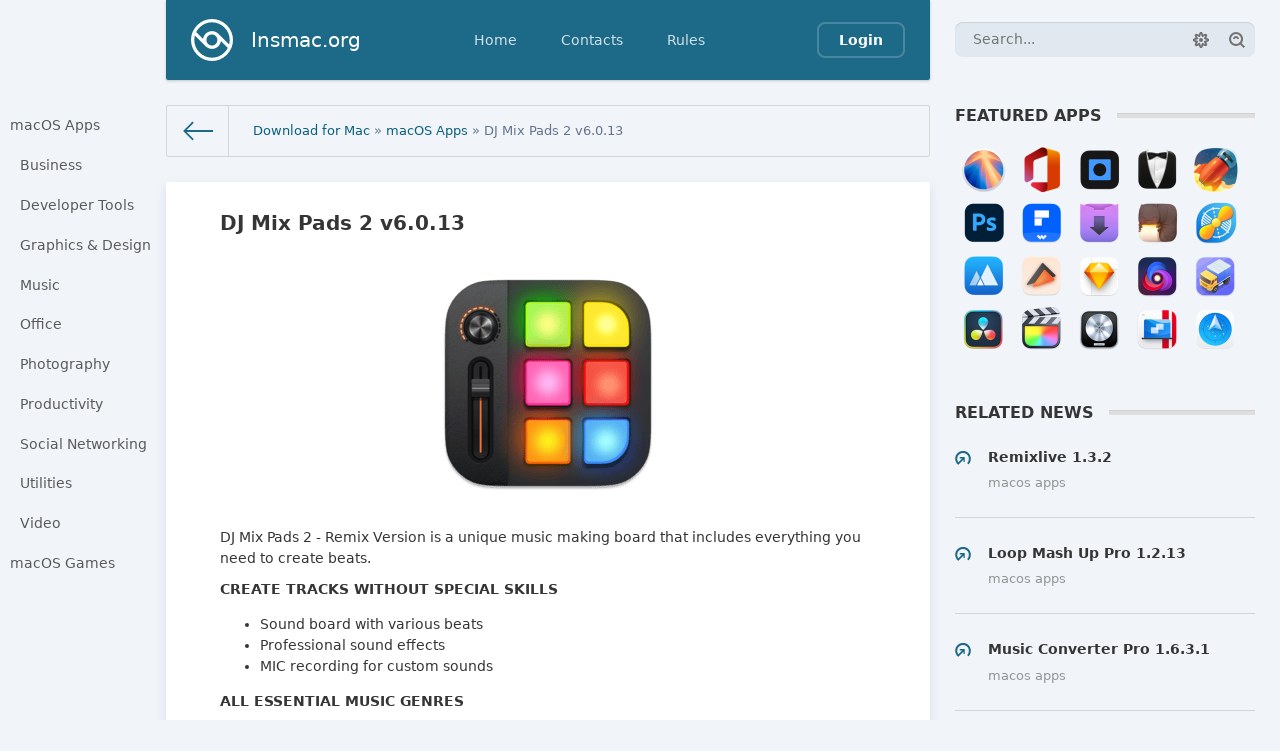

--- FILE ---
content_type: text/html; charset=utf-8
request_url: https://insmac.org/macosx/4305-dj-mix-pads-2-remix-version.html
body_size: 7252
content:
<!DOCTYPE html>
<html>
<head>
	<title>DJ Mix Pads 2 v6.0.13 download | macOS</title>
<meta charset="utf-8">
<meta name="description" content="DJ Mix Pads 2 v6.0.13">
<meta name="keywords" content="">
<meta name="news_keywords" content="music">
<link rel="canonical" href="https://insmac.org/macosx/4305-dj-mix-pads-2-remix-version.html">
<link rel="alternate" type="application/rss+xml" title="Download software for macOS, Games for Mac - InsMac.org RSS" href="https://insmac.org/rss.xml">
<link rel="alternate" type="application/rss+xml" title="Download software for macOS, Games for Mac - InsMac.org RSS Dzen" href="https://insmac.org/rssdzen.xml">
<link rel="preconnect" href="https://insmac.org/" fetchpriority="high">
<meta property="twitter:title" content="DJ Mix Pads 2 v6.0.13 download | macOS">
<meta property="twitter:url" content="https://insmac.org/macosx/4305-dj-mix-pads-2-remix-version.html">
<meta property="twitter:card" content="summary_large_image">
<meta property="twitter:image" content="https://insmac.org/uploads/posts/2025-08/dj-mix-pads.png">
<meta property="twitter:description" content="DJ Mix Pads 2 - Remix Version is a unique music making board that includes everything you need to create beats. CREATE TRACKS WITHOUT SPECIAL SKILLS Sound board with various beats Professional sound effects MIC recording for custom sounds ALL ESSENTIAL MUSIC GENRES Dubstep EDM Future Bass and">
<meta property="og:type" content="article">
<meta property="og:site_name" content="Download software for macOS, Games for Mac - InsMac.org">
<meta property="og:title" content="DJ Mix Pads 2 v6.0.13 download | macOS">
<meta property="og:url" content="https://insmac.org/macosx/4305-dj-mix-pads-2-remix-version.html">
<meta property="og:image" content="https://insmac.org/uploads/posts/2025-08/dj-mix-pads.png">
<meta property="og:description" content="DJ Mix Pads 2 - Remix Version is a unique music making board that includes everything you need to create beats. CREATE TRACKS WITHOUT SPECIAL SKILLS Sound board with various beats Professional sound effects MIC recording for custom sounds ALL ESSENTIAL MUSIC GENRES Dubstep EDM Future Bass and">

<script src="/public/js/jquery3.js?v=8777b"></script>
<script src="/public/js/jqueryui.js?v=8777b" defer></script>
<script src="/public/js/dle_js.js?v=8777b" defer></script>
<script src="/public/fancybox/fancybox.js?v=8777b" defer></script>
<script type="application/ld+json">{"@context":"https://schema.org","@graph":[{"@type":"BreadcrumbList","@context":"https://schema.org/","itemListElement":[{"@type":"ListItem","position":1,"item":{"@id":"https://insmac.org/","name":"Download for Mac"}},{"@type":"ListItem","position":2,"item":{"@id":"https://insmac.org/macosx/","name":"macOS Apps"}},{"@type":"ListItem","position":3,"item":{"@id":"https://insmac.org/macosx/4305-dj-mix-pads-2-remix-version.html","name":"DJ Mix Pads 2 v6.0.13"}}]}]}</script>
	<meta name="HandheldFriendly" content="true">
	<meta name="format-detection" content="telephone=no">
	<meta name="viewport" content="initial-scale=1.0, maximum-scale=1.0, width=device-width"> 
	<meta name="mobile-web-app-capable" content="yes">
	<meta name="apple-mobile-web-app-status-bar-style" content="default">

	<link rel="shortcut icon" href="/templates/insmac/images/favicon.ico">
	<link rel="apple-touch-icon" href="/templates/insmac/images/touch-icon-iphone.png">
	<link rel="apple-touch-icon" sizes="76x76" href="/templates/insmac/images/touch-icon-ipad.png">
	<link rel="apple-touch-icon" sizes="120x120" href="/templates/insmac/images/touch-icon-iphone-retina.png">
	<link rel="apple-touch-icon" sizes="152x152" href="/templates/insmac/images/touch-icon-ipad-retina.png">

	<link href="/templates/insmac/css/engine.css" type="text/css" rel="stylesheet">
	<link href="/templates/insmac/css/styles.css" type="text/css" rel="stylesheet">
</head>
<body>
	
	<div class="page showfull">
		<div class="wrp">
			<!-- Header -->
			<header id="header">
				<!-- Search -->
				<form id="q_search" class="rightside" action="/index.php" method="get">
					<div class="q_search">
						<input id="story" name="story" placeholder="Search..." type="search">
						<button class="btn q_search_btn" type="submit" title="Find"><svg class="icon icon-search"><use xlink:href="#icon-search"></use></svg><span class="title_hide">Find</span></button>
						<a class="q_search_adv" href="/index.php?do=search&amp;mode=advanced" title="Extended Search"><svg class="icon icon-set"><use xlink:href="#icon-set"></use></svg><span class="title_hide">Extended Search</span></a>
					</div>
					<input type="hidden" name="do" value="search">
					<input type="hidden" name="subaction" value="search">
				</form>
				<!-- / Search -->
				<div class="header">
					<div class="wrp">
						<div class="midside">
							<div id="header_menu">
								<!-- Logo -->
								<a class="logotype" href="/">
									<span class="logo_icon"><svg class="icon icon-logo"><use xlink:href="#icon-logo"></use></svg></span>
									<span class="logo_title">Insmac.org</span>
								</a>
								<!-- / Logo -->
								<!-- main menu -->
								<nav id="top_menu">
									<a href="/" title="Home">Home</a>
<a href="/index.php?do=feedback" title="Contacts">Contacts</a>
<a href="/rules.html" title="Rules">Rules</a>
								</nav>
								<!-- / main menu -->
								<!-- menu button -->
								<button id="mobile_menu_btn">
									<span class="menu_toggle">
										<i class="mt_1"></i><i class="mt_2"></i><i class="mt_3"></i>
									</span>
									<span class="menu_toggle__title">
										Menu
									</span>
								</button>
								<!-- / menu button -->
								

<ul id="login_pane">
	<li class="dropdown">
		<a data-toggle="dropdown" class="btn-border" href="#"><b>Login</b></a>
		<form class="dropdown-form dot" method="post">
			<div class="soc_links">
				
				
				
				
				
				
			</div>
			<ul class="login_form">
				<li>
					<label for="login_name">Login:</label>
					<input placeholder="Login:" type="text" name="login_name" id="login_name">
					<svg class="icon icon-login"><use xlink:href="#icon-login"></use></svg>
				</li>
				<li class="login_input-btn">
					<label for="login_password">Password</label>
					<input placeholder="Password" type="password" name="login_password" id="login_password">
					<svg class="icon icon-pass"><use xlink:href="#icon-pass"></use></svg>
					<button class="btn" onclick="submit();" type="submit" title="Submit">
						<svg class="icon icon-right"><use xlink:href="#icon-right"></use></svg>
						<span class="title_hide">Submit</span>
					</button>
				</li>
			</ul>
			<input name="login" type="hidden" id="login" value="submit">
			<div class="login_form__foot">
				<a class="right" href="/index.php?do=register"><b>Registration</b></a>
				<a href="/index.php?do=lostpassword">Forgot password?</a>
			</div>
		</form>
	</li>

</ul>

								<!-- menu button -->
								<button id="search_btn">
									<span>
										<svg class="icon icon-search"><use xlink:href="#icon-search"></use></svg>
										<svg class="icon icon-cross"><use xlink:href="#icon-cross"></use></svg>
									</span>
								</button>
								<!-- / menu button -->
							</div>
						</div>
						<div id="cat_menu">
							<nav class="cat_menu">
								<div class="cat_menu__tm"><a href="/" title="Home">Home</a>
<a href="/index.php?do=feedback" title="Contacts">Contacts</a>
<a href="/rules.html" title="Rules">Rules</a></div>
								<ul>
    <li>
        <a href="/macosx/">macOS Apps </a>
        <ul>
            <li><a href="/tags/business/">Business</a></li>
            <li><a href="/tags/developer%20tools/">Developer Tools</a></li>
            <li><a href="/tags/graphics/">Graphics &amp; Design</a></li>
            <li><a href="/tags/music/">Music </a></li>
            <li><a href="/tags/office/">Office</a></li>
            <li><a href="/tags/photography/">Photography</a></li>
            <li><a href="/tags/productivity/">Productivity </a></li>
            <li><a href="/tags/social%20networking/">Social Networking</a></li>
            <li><a href="/tags/utilities/">Utilities</a></li>
            <li><a href="/tags/video/">Video</a></li>
        </ul>
    </li>
    <li>
        <a href="/game/">macOS Games </a>
    </li>
</ul>
							</nav>
						</div>
					</div>
				</div>
			</header>
			<!-- / Header -->
			<div class="conteiner">
				<div class="midside">
					<div class="content_top">
					

<div class="pagetools">
	<div class="pagetools_in">
		<div class="breadcrumb">
			<div class="breadcrumb_in">
			<div class="speedbar"><div class="over"><a href="https://insmac.org/">Download for Mac</a> » <a href="https://insmac.org/macosx/">macOS Apps</a> » DJ Mix Pads 2 v6.0.13</div></div>
			</div>
			<a class="pagetools_back" href="/">
				<svg class="icon icon-left"><use xlink:href="#icon-left"></use></svg>
				<span class="title_hide">Home</span>
			</a>
		</div>
	</div>
</div>

					</div>
					<section id="content">
						
						
						
						
						<article class="box story fullstory">
	<div class="box_in">
		
		<h2 class="title">DJ Mix Pads 2 v6.0.13</h2>
		<div class="text">
			<p style="text-align:center;"><!--dle_image_begin:https://insmac.org/uploads/posts/2025-08/dj-mix-pads.png||DJ Mix Pads--><img src="/uploads/posts/2025-08/dj-mix-pads.png" style="max-width:100%;" alt="DJ Mix Pads"><!--dle_image_end--></p>
<p>DJ Mix Pads 2 - Remix Version is a unique music making board that includes everything you need to create beats.</p>
<p><b>CREATE TRACKS WITHOUT SPECIAL SKILLS</b></p>
<ul>
<li>Sound board with various beats</li>
<li>Professional sound effects</li>
<li>MIC recording for custom sounds</li>
</ul>
<p><b>ALL ESSENTIAL MUSIC GENRES</b></p>
<ul>
<li>Dubstep</li>
<li>EDM</li>
<li>Future Bass</li>
<li>and more.</li>
</ul>
<p><b>THAT MUST BE INTERESTING</b></p>
<ul>
<li>Upload and mix your favorite music</li>
<li>Hotkeys for each pad: keyboard is your instrument</li>
<li>Great collection of oneshots: spice up your track</li>
</ul>
			        <p class="quote1">What's New:</p><p>Version 6.0.13</p>
<ul>
<li>We've just rolled out an update to enhance your mixing experience! This version includes general bug fixes and performance improvements, ensuring a smoother and more reliable app. Update now to enjoy these enhancements, and keep crafting amazing beats with ease. Thank you for being part of our DJ community! If you have any suggestions or encounter any issues, feel free to reach out.</li>
</ul>
		  
		<p class="quote1">Screenshots:</p><ul class="xfieldimagegallery screenshots"><li><a href="https://insmac.org/uploads/posts/2021-01/1610042876_dj-mix-pads-2_01.jpg" data-highslide="xf_4305_screenshots" target="_blank"><img src="/uploads/posts/2021-01/thumbs/1610042876_dj-mix-pads-2_01.jpg" alt=""></a></li><li><a href="https://insmac.org/uploads/posts/2021-01/1610042880_dj-mix-pads-2_02.jpg" data-highslide="xf_4305_screenshots" target="_blank"><img src="/uploads/posts/2021-01/thumbs/1610042880_dj-mix-pads-2_02.jpg" alt=""></a></li><li><a href="https://insmac.org/uploads/posts/2021-01/1610042942_dj-mix-pads-2_03.jpg" data-highslide="xf_4305_screenshots" target="_blank"><img src="/uploads/posts/2021-01/thumbs/1610042942_dj-mix-pads-2_03.jpg" alt=""></a></li></ul>

		

		
		

		<div class="statistics">
			<div class="stat_group">
				<ul>
					<li><span class="news-b">Title:</span> DJ Mix Pads 2 v6.0.13</li>
					
					
					
					
					
					
					<li><span class="news-b">Developer:</span> Music Paradise, OOO</li>
					<li><span class="news-b">Compatibility:</span> macOS 10.15 or later</li>
					<li><span class="news-b">Language:</span> Multilangual</li>
					<li><span class="news-b">Includes:</span> K'ed by TNT</li>
					<li><span class="news-b">Size:</span> 145.33 MB</li>
                    <li><span class="hidden-link blue-btn standard-btn xsmall-btn" data-link="https://geo.itunes.apple.com/app/id1078560606">View in Mac App Store</span></li>
                    
				</ul>
		</div>
	</div>
   
    <div class="box">
	 <h4 class="heading">Download:</h4>
	   <p style="text-align:center;">    
	   <a class="btn-space btn btn-big" rel="nofollow noopener" target="_blank" href="https://insmac.org/index.php?do=go&url=aHR0cHM6Ly9uaXRyb2ZsYXJlLmNvbS92aWV3LzExREZFMzc0OUU1NUIyQy9ESl9NaXhfUGFkc18yXzYuMC4xM19fVE5UXy5kbWc%3D"><b>NITROFLARE</b></a>        
	  </p><br></div> 

		<div style="clear: both"></div><p><!--dle_spoiler Previous Versions --><div class="title_spoiler"><a href="javascript:ShowOrHide('spf06b235a9db9b7bc48572d9494c7120d')"><svg width="18" height="18" fill="currentColor" viewBox="0 0 20 20"><path id="svg-spf06b235a9db9b7bc48572d9494c7120d" d="M17.418 6.109c0.272-0.268 0.709-0.268 0.979 0s0.271 0.701 0 0.969l-7.908 7.83c-0.27 0.268-0.707 0.268-0.979 0l-7.908-7.83c-0.27-0.268-0.27-0.701 0-0.969s0.709-0.268 0.979 0l7.419 7.141 7.418-7.141z"></path></svg></a><a href="javascript:ShowOrHide('spf06b235a9db9b7bc48572d9494c7120d')"><!--spoiler_title-->Previous Versions<!--spoiler_title_end--></a></div><div id="spf06b235a9db9b7bc48572d9494c7120d" class="text_spoiler" style="display:none;"><!--spoiler_text--><!--dle_leech_begin--><a href="https://insmac.org/index.php?do=go&amp;url=aHR0cHM6Ly9uaXRyb2ZsYXJlLmNvbS92aWV3LzE5OUVGRTEwREZFNzE5Qi9ESl9NaXhfUGFkc18yXzUuNS4yMV9NQVNfSW4tQXBwX19UTlRfLmRtZw%3D%3D" target="_blank">DJ Mix Pads 2 v5.5.21</a><!--dle_leech_end--></p>
<p><!--dle_leech_begin--><a href="https://insmac.org/index.php?do=go&amp;url=aHR0cHM6Ly9uaXRyb2ZsYXJlLmNvbS92aWV3L0YwNUE0OTQ0RUMwOTA2Ny9ESl9NaXhfUGFkc18yXzUuNS4xOV9NQVNfSW4tQXBwX19UTlRfLmRtZw%3D%3D" target="_blank">DJ Mix Pads 2 - Remix Version 5.5.19</a><!--dle_leech_end--></p>
<p><!--dle_leech_begin--><a href="https://insmac.org/index.php?do=go&amp;url=aHR0cHM6Ly9uaXRyb2ZsYXJlLmNvbS92aWV3Lzg4NjVEQUNEMUZFRjg5RS9ESl9NaXhfUGFkc18yXzUuNS4xN19NQVNfSW4tQXBwX19UTlRfLmRtZw%3D%3D" target="_blank">DJ Mix Pads 2 - Remix Version 5.5.17</a><!--dle_leech_end--><!--spoiler_text_end--></div><!--/dle_spoiler--></p>

			
		</div>
		
		<div class="story_tools">
			<div class="category">
				<svg class="icon icon-cat"><use xlink:href="#icon-cat"></use></svg>
				<a href="https://insmac.org/macosx/">macOS Apps</a>
			</div>
			
				<div class="rate">
					
					
					<div class="rate_like">
					<a href="#" onclick="doRate('plus', '4305'); return false;" >
						<svg class="icon icon-love"><use xlink:href="#icon-love"></use></svg>
						<span data-ratig-layer-id="4305"><span class="ratingtypeplus" >6</span></span>
					</a>
					</div>
					
					
					
				</div>
			
		</div>
		
	</div>
	<div class="meta">
		<ul class="right">
			<li class="complaint" title="Complaint"><a href="javascript:AddComplaint('4305', 'news')"><svg class="icon icon-bad"><use xlink:href="#icon-bad"></use></svg><span class="title_hide">complaint</span></a></li>
			<li class="grey" title="Views: 2 938"><svg class="icon icon-views"><use xlink:href="#icon-views"></use></svg> 2 938</li>
			<li title="Comments: 0"><a id="dle-comm-link" href="https://insmac.org/macosx/4305-dj-mix-pads-2-remix-version.html#comment"><svg class="icon icon-coms"><use xlink:href="#icon-coms"></use></svg> 0</a></li>
		</ul>
		<ul class="left">
			<li class="story_date"><svg class="icon icon-info"><use xlink:href="#icon-info"></use></svg> <span class="grey"> from </span><time datetime="2025-08-13" class="grey"><a href="https://insmac.org/2025/08/13/">13-08-2025, 22:09</a></time></li>
		</ul>
	</div>
</article>
<div class="rightside">
	<!-- Featured Apps -->
<div class="block tags_block">
	<h4 class="title"><b>Featured Apps</b></h4>
	<div class="tag_list">
		<div>
<a href="/macosx/5602-macos-sequoia-15.html" title="macOS Sequoia 15"><span class="image001"></span></a>
<a href="/macosx/4703-microsoft-office-2021.html" title="Microsoft Office for mac"><span class="image002"></span></a>
<a href="/macosx/5515-topaz-photo-ai-2.html" title="Topaz Photo AI"><span class="image003"></span></a>
<a href="/4185-bartender-407-beta.html" title="Bartender 4"><span class="image004"></span></a>
<a href="/macosx/742-folx.html" title="Folx Pro 5"><span class="image005"></span></a>
<a href="/macosx/5625-adobe-photoshop-2025.html" title="Adobe Photoshop 2025"><span class="image006"></span></a>
<a href="/macosx/3761-wondershare-pdfelement-pro-ocr.html" title="PDFelement Pro"><span class="image007"></span></a>
<a href="/macosx/3896-downie-4.html" title="Downie 4"><span class="image008"></span></a>
<a href="/macosx/1515-keka.html" title="Keka"><span class="image009"></span></a>
<a href="/macosx/5612-little-snitch-6.html" title="Little Snitch 6"><span class="image010"></span></a>
<a href="/macosx/5434-app-cleaner-uninstaller-pro-8.html" title="App Cleaner & Uninstaller Pro"><span class="image011"></span></a>
<a href="/macosx/141-elmedia-player-pro.html" title="Elmedia Player Pro"><span class="image012"></span></a>
<a href="/macosx/74-sketch.html" title="Sketch"><span class="image013"></span></a>
<a href="/macosx/4210-nova.html" title="Nova"><span class="image014"></span></a>
<a href="/macosx/1827-transmit-5.html" title="Transmit 5"><span class="image015"></span></a>
<a href="/macosx/3625-davinci-resolve-studio-16.html" title="Davinci Resolve Studio 19"><span class="image016"></span></a>
<a href="/macosx/91-final-cut-pro-x.html" title="Final Cut Pro 11"><span class="image017"></span></a>
<a href="/macosx/378-logic-pro-x.html" title="Logic Pro X"><span class="image018"></span></a>
<a href="/macosx/5638-parallels-desktop-20.html" title="Parallels Desktop 20"><span class="image019"></span></a>
<a href="/macosx/4262-path-finder-10.html" title="Path Finder"><span class="image020"></span></a>
</div>
<div style="clear: both;height: 20px;"></div>

		 </div>
  </div>
<!-- / Featured Apps -->
 
<!-- Related -->
<div class="block rel_block">
	<h4 class="title"><b>Related News</b></h4>
	<ul class="relnews">
		<li>
	<a href="https://insmac.org/macosx/1043-remixlive.html" title="Remixlive 1.3.2">
		<svg class="icon icon-rel"><use xlink:href="#icon-rel"></use></svg>
		<b>Remixlive 1.3.2</b>
		<span>macOS Apps</span>
	</a>
</li><li>
	<a href="https://insmac.org/macosx/3241-loop-mash-up-pro.html" title="Loop Mash Up Pro 1.2.13">
		<svg class="icon icon-rel"><use xlink:href="#icon-rel"></use></svg>
		<b>Loop Mash Up Pro 1.2.13</b>
		<span>macOS Apps</span>
	</a>
</li><li>
	<a href="https://insmac.org/macosx/3694-music-converter-pro.html" title="Music Converter Pro 1.6.3.1">
		<svg class="icon icon-rel"><use xlink:href="#icon-rel"></use></svg>
		<b>Music Converter Pro 1.6.3.1</b>
		<span>macOS Apps</span>
	</a>
</li><li>
	<a href="https://insmac.org/macosx/846-presonus-studio-one-pro-323.html" title="PreSonus Studio One Pro 3.2.3">
		<svg class="icon icon-rel"><use xlink:href="#icon-rel"></use></svg>
		<b>PreSonus Studio One Pro 3.2.3</b>
		<span>macOS Apps</span>
	</a>
</li><li>
	<a href="https://insmac.org/macosx/4231-algoriddim-djay-pro-ai-3.html" title="Algoriddim djay Pro 5.6.1">
		<svg class="icon icon-rel"><use xlink:href="#icon-rel"></use></svg>
		<b>Algoriddim djay Pro 5.6.1</b>
		<span>macOS Apps</span>
	</a>
</li>
	</ul>
</div>
<!-- / Related -->
 


<!-- Tags -->
<div class="block tags_block">
	<h4 class="title"><b>Tags</b></h4>
	<div class="tag_list">
		<a href="https://insmac.org/tags/music/">music</a>
	</div>
</div>
<!-- / Tags -->

</div>

<div class="comments">
	<div class="box">
		
		<div class="com_list">
			<!--dlecomments-->
		</div>
	</div>
	<!--dlenavigationcomments-->
	<div class="box berrors fix_grid">
	<b>Information</b><br>
	Users of <b>Guests</b> are not allowed to comment this publication.
</div>
</div>
						
					</section>
					
				</div>
				
			</div>
			<div class="footer_menu clrfix">
	
	<div class="rightside">
		<a id="upper" href="/" title="Up">
			<svg class="icon icon-up"><use xlink:href="#icon-up"></use></svg>
		</a>
	</div>
	
	<div class="midside">
		<ul class="foot_menu">
			<li>
				<b role="button" data-toggle="collapse" data-target="#fmenu_1" aria-expanded="false" class="collapsed">
					Categories<i></i>
				</b>
				<div class="collapse" id="fmenu_1">
					<nav>
						<a href="/macosx/">macOS Apps</a>
						<a href="/game/">macOS Games</a>
						<a href="/tutorials/">Tutorials</a>
						<a href="/other/">Other</a>
					</nav>
				</div>
			</li>
			<li>
				<b role="button" data-toggle="collapse" data-target="#fmenu_2" aria-expanded="false" class="collapsed">Support<i></i></b>
				<div class="collapse" id="fmenu_2">
					<nav>
                        <a href="/how-to-disable-sip.html">How to Disable SIP</a>
						<a href="/macosx/1276-how-to-disable-gatekeeper-in-macos-sierra.html">Fix damaged App</a>
						<a href="/2861-donate.html">Donate</a>
						<a href="/rss.xml" target="_blank">Rss</a>
					</nav>
				</div>
			</li>
			<li>
				<b role="button" data-toggle="collapse" data-target="#fmenu_3" aria-expanded="false" class="collapsed">Customers<i></i></b>
				<div class="collapse" id="fmenu_3">
					<nav>
						<a href="/">Homepage</a>
						<a href="/dmca.html">DMCA Policy</a>
						<a href="/index.php?do=register">Registration</a>
						<a href="/statistics.html">Statistics</a>
					</nav>
				</div>
			</li>
		</ul>
	</div>
</div>
		</div>
		<footer class="footer">
	<div class="wrp clrfix">
		<div class="midside">
			<!-- Copyright -->
<div class="copyright">
	 Powered by Insmac.org 
</div>
<!-- / Copyright -->
		</div>
	</div>
</footer>
	</div>
	
	
	<script>
<!--
var dle_root       = '/';
var dle_admin      = '';
var dle_login_hash = 'fab56ad5519899fdbf9efbd9ee9b7c74065bbaa8';
var dle_group      = 5;
var dle_skin       = 'insmac';
var dle_wysiwyg    = 1;
var dle_min_search = '4';
var dle_act_lang   = ["Yes", "Cancel", "Enter", "Cancel", "Save", "Delete", "Loading. Please, wait...", "Copy", "Copied!"];
var menu_short     = 'Quick edit';
var menu_full      = 'Full edit';
var menu_profile   = 'View profile';
var menu_send      = 'Send message';
var menu_uedit     = 'Admin Center';
var dle_info       = 'Information';
var dle_confirm    = 'Confirm';
var dle_prompt     = 'Enter the information';
var dle_req_field  = ["Fill the name field", "Fill the message field", "Fill the field with the subject of the message"];
var dle_del_agree  = 'Are you sure you want to delete it? This action cannot be undone';
var dle_spam_agree = 'Are you sure you want to mark the user as a spammer? This will remove all his comments';
var dle_c_title    = 'Send a complaint';
var dle_complaint  = 'Enter the text of your complaint to the Administration:';
var dle_mail       = 'Your e-mail:';
var dle_big_text   = 'Highlighted section of text is too large.';
var dle_orfo_title = 'Enter a comment to the detected error on the page for Administration ';
var dle_p_send     = 'Send';
var dle_p_send_ok  = 'Notification has been sent successfully ';
var dle_save_ok    = 'Changes are saved successfully. Refresh the page?';
var dle_reply_title= 'Reply to the comment';
var dle_tree_comm  = '0';
var dle_del_news   = 'Delete article';
var dle_sub_agree  = 'Do you really want to subscribe to this article’s comments?';
var dle_unsub_agree  = 'Do you really want to unsubscribe from comments on this publication?';
var dle_captcha_type  = '4';
var dle_share_interesting  = ["Share a link to the selected text", "Twitter", "Facebook", "Вконтакте", "Direct Link:", "Right-click and select «Copy Link»"];
var DLEPlayerLang     = {prev: 'Previous',next: 'Next',play: 'Play',pause: 'Pause',mute: 'Mute', unmute: 'Unmute', settings: 'Settings', enterFullscreen: 'Enable full screen mode', exitFullscreen: 'Disable full screen mode', speed: 'Speed', normal: 'Normal', quality: 'Quality', pip: 'PiP mode'};
var DLEGalleryLang    = {CLOSE: 'Close (Esc)', NEXT: 'Next Image', PREV: 'Previous image', ERROR: 'Warning! An error was detected', IMAGE_ERROR: 'Failed to load image', TOGGLE_AUTOPLAY: 'Watch slideshow (space) ', TOGGLE_SLIDESHOW: 'Watch slideshow (space) ', TOGGLE_FULLSCREEN: 'Full-screen mode', TOGGLE_THUMBS: 'Turn on / Turn off thumbnails', TOGGLE_FULL: 'Increase / Reduce', ITERATEZOOM: 'Increase / Reduce', DOWNLOAD: 'Download image' };
var DLEGalleryMode    = 1;
var DLELazyMode       = 0;
var allow_dle_delete_news   = false;
var dle_search_delay   = false;
var dle_search_value   = '';
jQuery(function($){
					setTimeout(function() {
						$.get(dle_root + "index.php?controller=ajax&mod=adminfunction", { 'id': '4305', action: 'newsread', user_hash: dle_login_hash });
					}, 5000);
FastSearch();
});
//-->
</script>
	<script src="/templates/insmac/js/lib.js"></script>
	<script>
		jQuery(function($){
			$.get("/templates/insmac/images/sprite.svg", function(data) {
			  var div = document.createElement("div");
			  div.innerHTML = new XMLSerializer().serializeToString(data.documentElement);
			  document.body.insertBefore(div, document.body.childNodes[0]);
			});
		});
	</script>
    <script>$('.hidden-link').click(function(){window.open($(this).data('link'));return false;});</script>
</body>
</html>